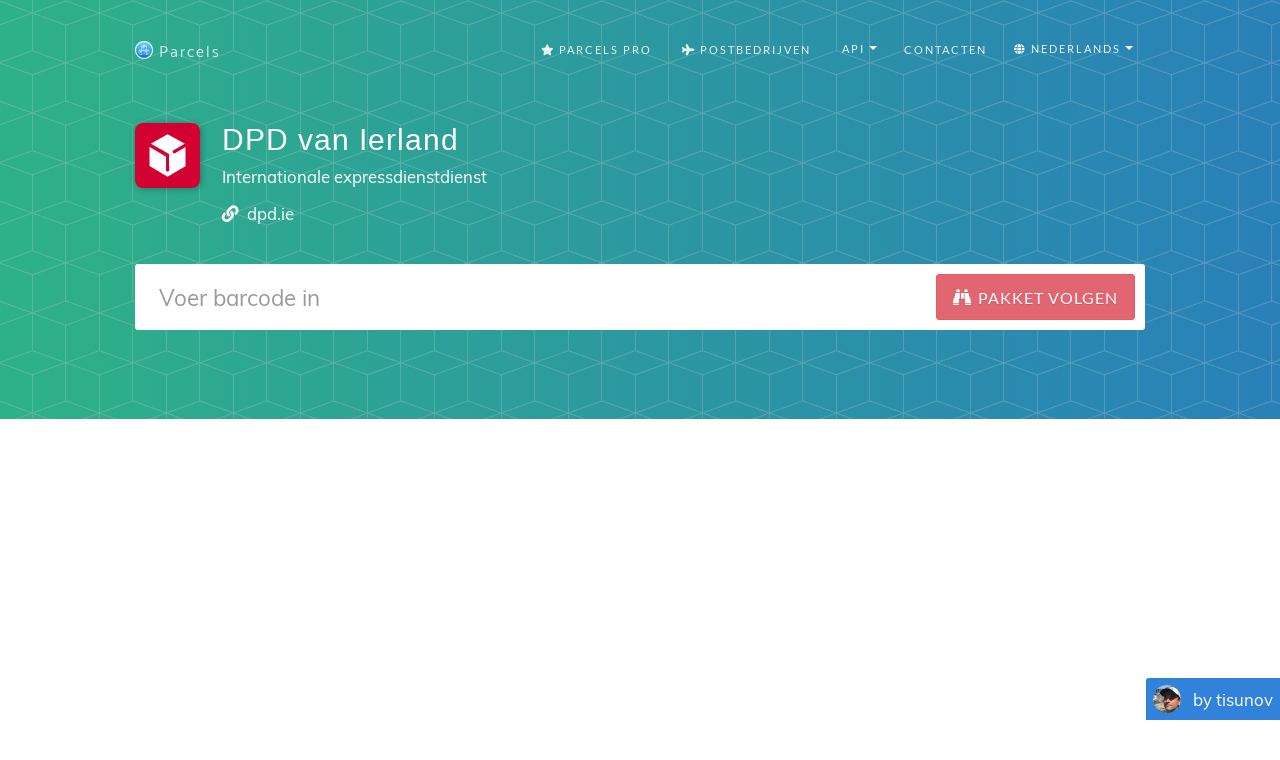

--- FILE ---
content_type: text/html; charset=utf-8
request_url: https://www.google.com/recaptcha/api2/aframe
body_size: 268
content:
<!DOCTYPE HTML><html><head><meta http-equiv="content-type" content="text/html; charset=UTF-8"></head><body><script nonce="D7KDCEPCrqf6iXHD5AtG_A">/** Anti-fraud and anti-abuse applications only. See google.com/recaptcha */ try{var clients={'sodar':'https://pagead2.googlesyndication.com/pagead/sodar?'};window.addEventListener("message",function(a){try{if(a.source===window.parent){var b=JSON.parse(a.data);var c=clients[b['id']];if(c){var d=document.createElement('img');d.src=c+b['params']+'&rc='+(localStorage.getItem("rc::a")?sessionStorage.getItem("rc::b"):"");window.document.body.appendChild(d);sessionStorage.setItem("rc::e",parseInt(sessionStorage.getItem("rc::e")||0)+1);localStorage.setItem("rc::h",'1768727012323');}}}catch(b){}});window.parent.postMessage("_grecaptcha_ready", "*");}catch(b){}</script></body></html>

--- FILE ---
content_type: application/javascript; charset=utf-8
request_url: https://fundingchoicesmessages.google.com/f/AGSKWxVGvRVUiZUOBf0tkiZ8PVt2C2FSg2TiGfyglO4U6IiEKWta5elplXtVR66UFSvDvQj7MLiHi2xqnrAvE67CD6Ol-iiFaTokla9-8zwYXNQ1DYRuYUl9MjzeetQ0xoT_iiTmG5mv1g==?fccs=W251bGwsbnVsbCxudWxsLG51bGwsbnVsbCxudWxsLFsxNzY4NzI3MDEyLDMyNDAwMDAwMF0sbnVsbCxudWxsLG51bGwsW251bGwsWzcsOSw2XSxudWxsLDIsbnVsbCwiZW4iLG51bGwsbnVsbCxudWxsLG51bGwsbnVsbCwzXSwiaHR0cHM6Ly9wYXJjZWxzYXBwLmNvbS9ubC9jYXJyaWVycy9kcGQtaXJlbGFuZCIsbnVsbCxbWzgsIk05bGt6VWFaRHNnIl0sWzksImVuLVVTIl0sWzE5LCIyIl0sWzE3LCJbMF0iXSxbMjQsIiJdLFsyOSwiZmFsc2UiXV1d
body_size: 213
content:
if (typeof __googlefc.fcKernelManager.run === 'function') {"use strict";this.default_ContributorServingResponseClientJs=this.default_ContributorServingResponseClientJs||{};(function(_){var window=this;
try{
var np=function(a){this.A=_.t(a)};_.u(np,_.J);var op=function(a){this.A=_.t(a)};_.u(op,_.J);op.prototype.getWhitelistStatus=function(){return _.F(this,2)};var pp=function(a){this.A=_.t(a)};_.u(pp,_.J);var qp=_.Zc(pp),rp=function(a,b,c){this.B=a;this.j=_.A(b,np,1);this.l=_.A(b,_.Nk,3);this.F=_.A(b,op,4);a=this.B.location.hostname;this.D=_.Dg(this.j,2)&&_.O(this.j,2)!==""?_.O(this.j,2):a;a=new _.Og(_.Ok(this.l));this.C=new _.bh(_.q.document,this.D,a);this.console=null;this.o=new _.jp(this.B,c,a)};
rp.prototype.run=function(){if(_.O(this.j,3)){var a=this.C,b=_.O(this.j,3),c=_.dh(a),d=new _.Ug;b=_.fg(d,1,b);c=_.C(c,1,b);_.hh(a,c)}else _.eh(this.C,"FCNEC");_.lp(this.o,_.A(this.l,_.Ae,1),this.l.getDefaultConsentRevocationText(),this.l.getDefaultConsentRevocationCloseText(),this.l.getDefaultConsentRevocationAttestationText(),this.D);_.mp(this.o,_.F(this.F,1),this.F.getWhitelistStatus());var e;a=(e=this.B.googlefc)==null?void 0:e.__executeManualDeployment;a!==void 0&&typeof a==="function"&&_.Qo(this.o.G,
"manualDeploymentApi")};var sp=function(){};sp.prototype.run=function(a,b,c){var d;return _.v(function(e){d=qp(b);(new rp(a,d,c)).run();return e.return({})})};_.Rk(7,new sp);
}catch(e){_._DumpException(e)}
}).call(this,this.default_ContributorServingResponseClientJs);
// Google Inc.

//# sourceURL=/_/mss/boq-content-ads-contributor/_/js/k=boq-content-ads-contributor.ContributorServingResponseClientJs.en_US.M9lkzUaZDsg.es5.O/d=1/exm=ad_blocking_detection_executable,kernel_loader,loader_js_executable,web_iab_tcf_v2_signal_executable/ed=1/rs=AJlcJMzanTQvnnVdXXtZinnKRQ21NfsPog/m=cookie_refresh_executable
__googlefc.fcKernelManager.run('\x5b\x5b\x5b7,\x22\x5b\x5bnull,\\\x22parcelsapp.com\\\x22,\\\x22AKsRol9vXaB3f8LC46LvuQgT2ZEpCTGgZolT4tWQSodUsVuCMoEqJ93yb8zZ5-E_oIRu1B3MuigJr2eeDohjEz73QQdBrLLL0QzCaJdk6cWo4Idz6ITa5nZUj91nWoRDGYysa13O6Xfv6wr3x7JZkoEumNYM_UTMjw\\\\u003d\\\\u003d\\\x22\x5d,null,\x5b\x5bnull,null,null,\\\x22https:\/\/fundingchoicesmessages.google.com\/f\/AGSKWxUBGuDEEOcl0XE1Qm-Hgcrjs0Xs_zDpJGa9XKWC8oLIMPKfyV8i9_pUcg5pT4JsgskjFno-woP9lZSOTwEZio1qVcxmC6X7unpGuCfvJYqY1QQa0aOMUg9rbx1jSdu-j7V4StzQoA\\\\u003d\\\\u003d\\\x22\x5d,null,null,\x5bnull,null,null,\\\x22https:\/\/fundingchoicesmessages.google.com\/el\/AGSKWxVQE6ZtQ6FbZf3lUcRAW-z7mXlTOVGsbzmlHvZTjwC3rxtvPkJ_Hxgxj8eOhAgL2ULGLhZkiHMN-c63QW9JQwcPU6JA6hlH0Oays6ZdhWD9Elbcgw_VFpljT3knsUvRtI9AssRZ2g\\\\u003d\\\\u003d\\\x22\x5d,null,\x5bnull,\x5b7,9,6\x5d,null,2,null,\\\x22en\\\x22,null,null,null,null,null,3\x5d,null,\\\x22Privacy and cookie settings\\\x22,\\\x22Close\\\x22,null,null,null,\\\x22Managed by Google. Complies with IAB TCF. CMP ID: 300\\\x22\x5d,\x5b2,1\x5d\x5d\x22\x5d\x5d,\x5bnull,null,null,\x22https:\/\/fundingchoicesmessages.google.com\/f\/AGSKWxVwwj69TEJLyIIOPFgNByjD_Jj14mj-mSmtpQnfICPuHNym-piEQDDnQMwor4GF78t3X5GQg7xbYsBWpSqEA-BhN9qbtXkUbl4Cv1Ij1biDHNVIdpIc3UFMvS1BC_socTaE55VDSg\\u003d\\u003d\x22\x5d\x5d');}

--- FILE ---
content_type: application/javascript; charset=utf-8
request_url: https://fundingchoicesmessages.google.com/f/AGSKWxXbjOMJGbJVbIAaOCO9h1Dwd9o5x8Mir-FU_DNd0g4gDEk_76CMHgSLHLt371BYQ2x5yqCgMFSOVrBPsu_5U6kras99HzQgwoL48nOcaXpwDbCZzhsDtHXUViv4B_JIZXG5AJkUhYvOIRd9OCetQAw8H4NnrII99FQvKDdb7NWQbVly05YYVsSzF2br/_/hiadone_/securepubads./adwords./JPlayerAdFoxAdvertisementPlugin./adcast_
body_size: -1289
content:
window['96fb4335-c4af-4f73-9a5b-7ee4a0e600fd'] = true;

--- FILE ---
content_type: image/svg+xml
request_url: https://dvow0vltefbxy.cloudfront.net/assets/landing/nl/app-store-badge-e87aa163e946378e9797c0750bb0c3353df6d2d0c99531576d35aa7709a83a07.svg
body_size: 4356
content:
<?xml version="1.0" encoding="utf-8"?>
<!-- Generator: Adobe Illustrator 16.0.0, SVG Export Plug-In . SVG Version: 6.00 Build 0)  -->
<!DOCTYPE svg PUBLIC "-//W3C//DTD SVG 1.1//EN" "http://www.w3.org/Graphics/SVG/1.1/DTD/svg11.dtd">
<svg version="1.1" id="NL_Download_on_the" xmlns="http://www.w3.org/2000/svg" xmlns:xlink="http://www.w3.org/1999/xlink" x="0px"
	 y="0px" width="135px" height="40px" viewBox="0 0 135 40" enable-background="new 0 0 135 40" xml:space="preserve">
<g>
	<path fill="#000000" d="M130.197,40H4.729C2.122,40,0,37.872,0,35.267V4.726C0,2.12,2.122,0,4.729,0h125.468
		C132.803,0,135,2.12,135,4.726v30.541C135,37.872,132.803,40,130.197,40L130.197,40z"/>
	<path d="M134.032,35.268c0,2.116-1.714,3.83-3.834,3.83H4.729c-2.119,0-3.839-1.714-3.839-3.83V4.725
		c0-2.115,1.72-3.835,3.839-3.835h125.468c2.121,0,3.834,1.72,3.834,3.835L134.032,35.268L134.032,35.268z"/>
	<g>
		<g>
			<path fill="#FFFFFF" d="M30.128,19.784c-0.029-3.223,2.639-4.791,2.761-4.864c-1.511-2.203-3.853-2.504-4.676-2.528
				c-1.967-0.207-3.875,1.177-4.877,1.177c-1.022,0-2.565-1.157-4.228-1.123c-2.14,0.033-4.142,1.272-5.24,3.196
				c-2.266,3.923-0.576,9.688,1.595,12.859c1.086,1.553,2.355,3.287,4.016,3.226c1.625-0.067,2.232-1.036,4.193-1.036
				c1.943,0,2.513,1.036,4.207,0.997c1.744-0.028,2.842-1.56,3.89-3.127c1.255-1.78,1.759-3.533,1.779-3.623
				C33.507,24.924,30.161,23.647,30.128,19.784z"/>
			<path fill="#FFFFFF" d="M26.928,10.306c0.874-1.093,1.472-2.58,1.306-4.089c-1.265,0.056-2.847,0.875-3.758,1.944
				c-0.806,0.942-1.526,2.486-1.34,3.938C24.557,12.205,26.016,11.382,26.928,10.306z"/>
		</g>
	</g>
	<g>
		<path fill="#FFFFFF" d="M53.717,31.504h-2.271l-1.244-3.909h-4.324l-1.185,3.909h-2.211l4.284-13.308h2.646L53.717,31.504z
			 M49.828,25.955l-1.125-3.475c-0.119-0.355-0.342-1.191-0.671-2.507h-0.04c-0.131,0.566-0.342,1.402-0.632,2.507l-1.105,3.475
			H49.828z"/>
		<path fill="#FFFFFF" d="M64.734,26.588c0,1.632-0.441,2.922-1.323,3.869c-0.79,0.843-1.771,1.264-2.942,1.264
			c-1.264,0-2.172-0.454-2.725-1.362h-0.04v5.055h-2.132V25.067c0-1.026-0.027-2.079-0.079-3.159h1.875l0.119,1.521h0.04
			c0.711-1.146,1.79-1.718,3.238-1.718c1.132,0,2.077,0.447,2.833,1.342C64.356,23.949,64.734,25.127,64.734,26.588z M62.562,26.666
			c0-0.934-0.21-1.704-0.632-2.31c-0.461-0.632-1.08-0.948-1.856-0.948c-0.526,0-1.004,0.176-1.431,0.523
			c-0.428,0.35-0.708,0.807-0.839,1.373c-0.066,0.264-0.099,0.48-0.099,0.65v1.6c0,0.698,0.214,1.287,0.642,1.768
			s0.984,0.721,1.668,0.721c0.803,0,1.428-0.31,1.875-0.928C62.338,28.496,62.562,27.68,62.562,26.666z"/>
		<path fill="#FFFFFF" d="M75.771,26.588c0,1.632-0.441,2.922-1.324,3.869c-0.789,0.843-1.77,1.264-2.941,1.264
			c-1.264,0-2.172-0.454-2.724-1.362h-0.039v5.055H66.61V25.067c0-1.026-0.027-2.079-0.079-3.159h1.875l0.119,1.521h0.04
			c0.71-1.146,1.789-1.718,3.238-1.718c1.131,0,2.076,0.447,2.834,1.342C75.393,23.949,75.771,25.127,75.771,26.588z M73.6,26.666
			c0-0.934-0.211-1.704-0.633-2.31c-0.461-0.632-1.078-0.948-1.855-0.948c-0.527,0-1.004,0.176-1.432,0.523
			c-0.428,0.35-0.707,0.807-0.838,1.373c-0.065,0.264-0.099,0.48-0.099,0.65v1.6c0,0.698,0.214,1.287,0.64,1.768
			c0.428,0.48,0.984,0.721,1.67,0.721c0.803,0,1.428-0.31,1.875-0.928C73.375,28.496,73.6,27.68,73.6,26.666z"/>
		<path fill="#FFFFFF" d="M88.111,27.772c0,1.132-0.393,2.053-1.182,2.764c-0.867,0.777-2.074,1.165-3.625,1.165
			c-1.432,0-2.58-0.276-3.449-0.829l0.494-1.777c0.936,0.566,1.963,0.85,3.082,0.85c0.803,0,1.428-0.182,1.877-0.544
			c0.447-0.362,0.67-0.848,0.67-1.454c0-0.54-0.184-0.995-0.553-1.364c-0.367-0.369-0.98-0.712-1.836-1.029
			c-2.33-0.869-3.494-2.142-3.494-3.816c0-1.094,0.408-1.991,1.225-2.689c0.814-0.699,1.9-1.048,3.258-1.048
			c1.211,0,2.217,0.211,3.02,0.632l-0.533,1.738c-0.75-0.408-1.598-0.612-2.547-0.612c-0.75,0-1.336,0.185-1.756,0.553
			c-0.355,0.329-0.533,0.73-0.533,1.205c0,0.526,0.203,0.961,0.611,1.303c0.355,0.316,1,0.658,1.936,1.027
			c1.145,0.461,1.986,1,2.527,1.618C87.842,26.081,88.111,26.852,88.111,27.772z"/>
		<path fill="#FFFFFF" d="M95.16,23.508h-2.35v4.659c0,1.185,0.414,1.777,1.244,1.777c0.381,0,0.697-0.033,0.947-0.099l0.059,1.619
			c-0.42,0.157-0.973,0.236-1.658,0.236c-0.842,0-1.5-0.257-1.975-0.77c-0.473-0.514-0.711-1.376-0.711-2.587v-4.837h-1.4v-1.6h1.4
			v-1.757l2.094-0.632v2.389h2.35V23.508z"/>
		<path fill="#FFFFFF" d="M105.764,26.627c0,1.475-0.422,2.686-1.264,3.633c-0.883,0.975-2.055,1.461-3.516,1.461
			c-1.408,0-2.529-0.467-3.365-1.401s-1.254-2.113-1.254-3.534c0-1.487,0.43-2.705,1.293-3.652c0.861-0.948,2.023-1.422,3.484-1.422
			c1.408,0,2.541,0.467,3.396,1.402C105.355,24.021,105.764,25.192,105.764,26.627z M103.551,26.696
			c0-0.885-0.189-1.644-0.572-2.277c-0.447-0.766-1.086-1.148-1.914-1.148c-0.857,0-1.508,0.383-1.955,1.148
			c-0.383,0.634-0.572,1.405-0.572,2.317c0,0.885,0.189,1.644,0.572,2.276c0.461,0.766,1.105,1.148,1.936,1.148
			c0.814,0,1.453-0.39,1.914-1.168C103.354,28.347,103.551,27.58,103.551,26.696z"/>
		<path fill="#FFFFFF" d="M112.693,23.783c-0.211-0.039-0.436-0.059-0.672-0.059c-0.75,0-1.33,0.283-1.738,0.85
			c-0.355,0.5-0.533,1.132-0.533,1.895v5.035h-2.131l0.02-6.574c0-1.106-0.027-2.113-0.08-3.021h1.857l0.078,1.836h0.059
			c0.225-0.631,0.58-1.139,1.066-1.52c0.475-0.343,0.988-0.514,1.541-0.514c0.197,0,0.375,0.014,0.533,0.039V23.783z"/>
		<path fill="#FFFFFF" d="M122.229,26.252c0,0.382-0.025,0.704-0.078,0.967h-6.396c0.025,0.948,0.334,1.673,0.928,2.173
			c0.539,0.447,1.236,0.671,2.092,0.671c0.947,0,1.811-0.151,2.588-0.454l0.334,1.48c-0.908,0.396-1.98,0.593-3.217,0.593
			c-1.488,0-2.656-0.438-3.506-1.313c-0.848-0.875-1.273-2.05-1.273-3.524c0-1.447,0.395-2.652,1.186-3.613
			c0.828-1.026,1.947-1.539,3.355-1.539c1.383,0,2.43,0.513,3.141,1.539C121.945,24.047,122.229,25.055,122.229,26.252z
			 M120.195,25.699c0.014-0.632-0.125-1.178-0.414-1.639c-0.369-0.593-0.936-0.889-1.699-0.889c-0.697,0-1.264,0.289-1.697,0.869
			c-0.355,0.461-0.566,1.014-0.631,1.658H120.195z"/>
	</g>
	<g>
		<g>
			<path fill="#FFFFFF" d="M49.31,9.903c0,1.213-0.363,2.126-1.09,2.74c-0.674,0.567-1.63,0.85-2.87,0.85
				c-0.613,0-1.14-0.027-1.58-0.08v-6.63c0.573-0.093,1.193-0.14,1.86-0.14c1.18,0,2.07,0.257,2.67,0.77
				C48.973,7.993,49.31,8.823,49.31,9.903z M48.17,9.933c0-0.787-0.209-1.39-0.625-1.81c-0.417-0.42-1.025-0.63-1.825-0.63
				c-0.34,0-0.63,0.023-0.87,0.07v5.04c0.134,0.02,0.377,0.03,0.73,0.03c0.826,0,1.465-0.23,1.915-0.69
				C47.945,11.483,48.17,10.813,48.17,9.933z"/>
			<path fill="#FFFFFF" d="M55.35,10.963c0,0.747-0.214,1.36-0.64,1.84c-0.447,0.493-1.04,0.74-1.78,0.74
				c-0.714,0-1.282-0.236-1.705-0.71c-0.424-0.473-0.635-1.07-0.635-1.79c0-0.753,0.218-1.37,0.654-1.85
				c0.437-0.48,1.025-0.72,1.766-0.72c0.713,0,1.286,0.237,1.72,0.71C55.143,9.643,55.35,10.236,55.35,10.963z M54.23,10.998
				c0-0.448-0.097-0.833-0.29-1.153c-0.227-0.388-0.55-0.582-0.97-0.582c-0.434,0-0.764,0.194-0.99,0.582
				c-0.193,0.321-0.29,0.712-0.29,1.173c0,0.448,0.097,0.833,0.29,1.153c0.233,0.388,0.56,0.582,0.98,0.582
				c0.413,0,0.736-0.197,0.97-0.591C54.13,11.834,54.23,11.446,54.23,10.998z"/>
			<path fill="#FFFFFF" d="M63.451,8.573l-1.521,4.86h-0.99l-0.63-2.11c-0.16-0.527-0.29-1.05-0.39-1.57H59.9
				c-0.093,0.534-0.223,1.057-0.39,1.57l-0.67,2.11h-1l-1.43-4.86h1.109l0.55,2.31c0.134,0.546,0.244,1.066,0.33,1.56h0.021
				c0.08-0.406,0.213-0.923,0.399-1.55l0.69-2.32h0.88l0.66,2.27c0.16,0.553,0.29,1.086,0.39,1.6h0.03
				c0.073-0.5,0.184-1.033,0.33-1.6l0.59-2.27H63.451z"/>
			<path fill="#FFFFFF" d="M69.051,13.433H67.97V10.65c0-0.858-0.327-1.287-0.98-1.287c-0.32,0-0.58,0.118-0.78,0.354
				c-0.199,0.236-0.3,0.514-0.3,0.833v2.883h-1.08v-3.47c0-0.426-0.013-0.89-0.04-1.39h0.95l0.05,0.76h0.03
				c0.127-0.236,0.313-0.432,0.561-0.587C66.673,8.564,67,8.473,67.36,8.473c0.453,0,0.83,0.146,1.13,0.44
				c0.373,0.36,0.561,0.897,0.561,1.61V13.433z"/>
			<path fill="#FFFFFF" d="M72.029,13.433h-1.08v-7.09h1.08V13.433z"/>
			<path fill="#FFFFFF" d="M78.389,10.963c0,0.747-0.213,1.36-0.639,1.84c-0.447,0.493-1.041,0.74-1.781,0.74
				c-0.713,0-1.281-0.236-1.705-0.71c-0.424-0.473-0.635-1.07-0.635-1.79c0-0.753,0.219-1.37,0.654-1.85
				c0.438-0.48,1.025-0.72,1.766-0.72c0.713,0,1.287,0.237,1.721,0.71C78.182,9.643,78.389,10.236,78.389,10.963z M77.27,10.998
				c0-0.448-0.098-0.833-0.291-1.153c-0.227-0.388-0.549-0.582-0.969-0.582c-0.434,0-0.764,0.194-0.99,0.582
				c-0.193,0.321-0.291,0.712-0.291,1.173c0,0.448,0.098,0.833,0.291,1.153c0.232,0.388,0.559,0.582,0.98,0.582
				c0.412,0,0.736-0.197,0.969-0.591C77.17,11.834,77.27,11.446,77.27,10.998z"/>
			<path fill="#FFFFFF" d="M83.619,13.433h-0.971l-0.08-0.56h-0.029c-0.334,0.447-0.807,0.67-1.42,0.67
				c-0.459,0-0.83-0.146-1.109-0.44c-0.254-0.267-0.381-0.597-0.381-0.99c0-0.593,0.248-1.047,0.746-1.36
				c0.496-0.313,1.193-0.466,2.094-0.46v-0.09c0-0.64-0.336-0.96-1.008-0.96c-0.479,0-0.9,0.12-1.266,0.36l-0.221-0.71
				c0.453-0.28,1.008-0.42,1.668-0.42c1.271,0,1.906,0.67,1.906,2.01v1.79C83.549,12.76,83.572,13.146,83.619,13.433z M82.5,11.763
				v-0.75c-1.193-0.02-1.791,0.307-1.791,0.98c0,0.253,0.07,0.443,0.209,0.57c0.139,0.127,0.314,0.19,0.527,0.19
				c0.238,0,0.459-0.075,0.66-0.225c0.203-0.15,0.328-0.342,0.373-0.575C82.492,11.9,82.5,11.836,82.5,11.763z"/>
			<path fill="#FFFFFF" d="M89.76,13.433h-0.961l-0.049-0.78h-0.031c-0.307,0.593-0.826,0.89-1.559,0.89
				c-0.588,0-1.074-0.23-1.461-0.69s-0.58-1.057-0.58-1.79c0-0.787,0.211-1.423,0.631-1.91c0.406-0.454,0.906-0.68,1.5-0.68
				c0.652,0,1.109,0.22,1.369,0.66h0.02v-2.79h1.08v5.78C89.719,12.597,89.732,13.033,89.76,13.433z M88.639,11.383v-0.81
				c0-0.14-0.01-0.253-0.029-0.34c-0.061-0.26-0.191-0.478-0.393-0.655c-0.199-0.177-0.441-0.265-0.723-0.265
				c-0.4,0-0.717,0.16-0.949,0.48c-0.23,0.32-0.346,0.73-0.346,1.23c0,0.48,0.111,0.87,0.332,1.17c0.234,0.32,0.549,0.48,0.943,0.48
				c0.355,0,0.639-0.133,0.854-0.4C88.535,12.026,88.639,11.73,88.639,11.383z"/>
			<path fill="#FFFFFF" d="M95.76,7.123c0,0.193-0.064,0.35-0.189,0.47c-0.127,0.12-0.291,0.18-0.49,0.18
				c-0.182,0-0.332-0.062-0.455-0.185C94.5,7.465,94.439,7.31,94.439,7.123c0-0.187,0.062-0.34,0.189-0.46s0.283-0.18,0.471-0.18
				c0.186,0,0.344,0.06,0.471,0.18C95.695,6.783,95.76,6.937,95.76,7.123z M95.639,13.433h-1.08v-4.86h1.08V13.433z"/>
			<path fill="#FFFFFF" d="M101.779,13.433h-1.08V10.65c0-0.858-0.328-1.287-0.98-1.287c-0.32,0-0.58,0.118-0.781,0.354
				c-0.199,0.236-0.299,0.514-0.299,0.833v2.883h-1.08v-3.47c0-0.426-0.014-0.89-0.041-1.39h0.951l0.049,0.76h0.031
				c0.127-0.236,0.312-0.432,0.561-0.587c0.293-0.182,0.619-0.273,0.979-0.273c0.453,0,0.83,0.146,1.131,0.44
				c0.373,0.36,0.561,0.897,0.561,1.61V13.433z"/>
			<path fill="#FFFFFF" d="M110.918,13.433h-0.959l-0.051-0.78h-0.029c-0.307,0.593-0.828,0.89-1.561,0.89
				c-0.586,0-1.074-0.23-1.459-0.69c-0.387-0.46-0.58-1.057-0.58-1.79c0-0.787,0.209-1.423,0.629-1.91
				c0.406-0.454,0.906-0.68,1.5-0.68c0.654,0,1.109,0.22,1.371,0.66h0.02v-2.79h1.08v5.78
				C110.879,12.597,110.893,13.033,110.918,13.433z M109.799,11.383v-0.81c0-0.14-0.01-0.253-0.031-0.34
				c-0.061-0.26-0.189-0.478-0.391-0.655s-0.441-0.265-0.723-0.265c-0.402,0-0.719,0.16-0.949,0.48
				c-0.23,0.32-0.346,0.73-0.346,1.23c0,0.48,0.109,0.87,0.33,1.17c0.234,0.32,0.549,0.48,0.943,0.48c0.355,0,0.641-0.133,0.854-0.4
				C109.695,12.026,109.799,11.73,109.799,11.383z"/>
			<path fill="#FFFFFF" d="M116.799,10.773c0,0.193-0.014,0.357-0.041,0.49h-3.238c0.012,0.48,0.17,0.847,0.469,1.1
				c0.273,0.227,0.627,0.34,1.061,0.34c0.48,0,0.916-0.077,1.311-0.23l0.17,0.75c-0.461,0.2-1.004,0.3-1.631,0.3
				c-0.754,0-1.346-0.221-1.775-0.665c-0.43-0.443-0.645-1.038-0.645-1.785c0-0.733,0.199-1.343,0.6-1.83
				c0.42-0.52,0.986-0.78,1.701-0.78c0.699,0,1.229,0.26,1.59,0.78C116.654,9.657,116.799,10.167,116.799,10.773z M115.77,10.493
				c0.006-0.32-0.064-0.597-0.211-0.83c-0.188-0.3-0.473-0.45-0.859-0.45c-0.354,0-0.641,0.147-0.861,0.44
				c-0.18,0.233-0.285,0.513-0.318,0.84H115.77z"/>
		</g>
	</g>
</g>
</svg>
